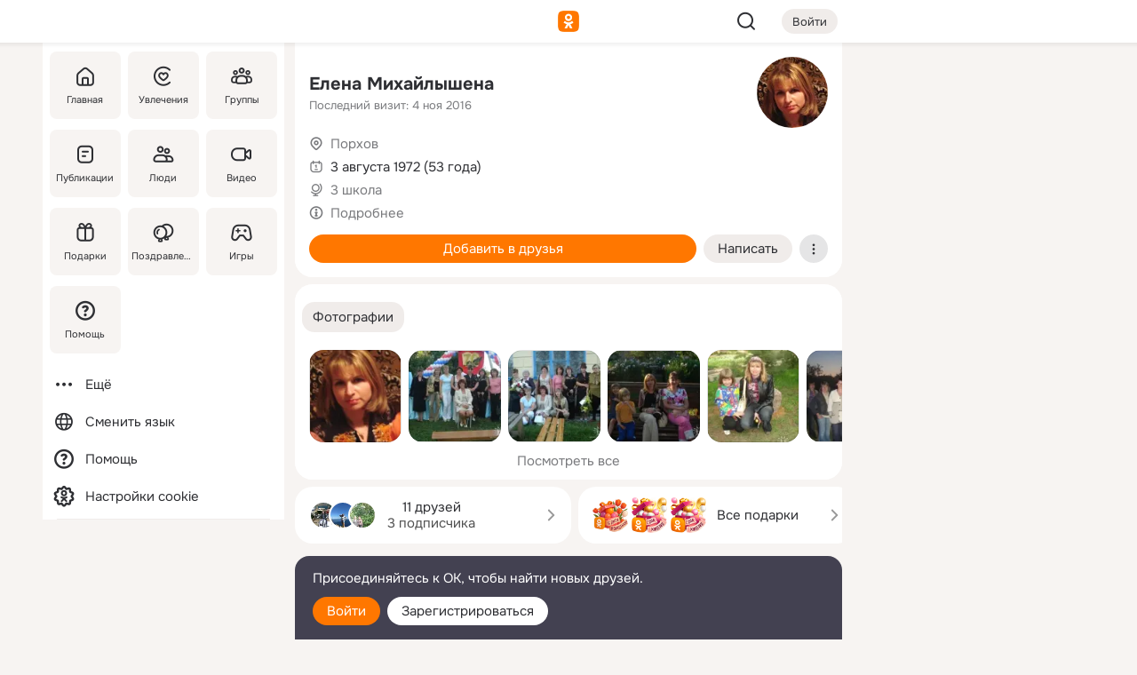

--- FILE ---
content_type: text/html;charset=UTF-8
request_url: https://m.ok.ru/profile/195975910
body_size: 19581
content:
<!DOCTYPE html><html class="v201 no-js st-friendMain sidebar-on ds-colors feed-redesign-2023 complaints-form-v3 vkui vkui--vkIdOk--light vkui-fixed-bg" id="root" lang="ru" data-view="doc" data-func="any"><head><title>Елена Михайлышена | OK.RU</title>
<meta http-equiv="Content-Type" content="text/html; charset=UTF-8"/><meta name="referrer" content="strict-origin-when-cross-origin"></meta><meta name="title" content="Елена Михайлышена | OK.RU"></meta><meta name="description" content="Елена Михайлышена. 53 года. Место проживания - Порхов. Общайтесь в - Одноклассники."></meta><meta name="mobile-web-app-capable" content="yes"><link rel="alternate" type="application/atom+xml" href="https://m.ok.ru/atom-feed/hobby"><link rel="alternate" type="application/atom+xml" href="https://m.ok.ru/atom-feed/collection"><link rel="image_src" href="https://i.okcdn.ru/i?r=[base64]"></link><link rel="canonical" href="https://ok.ru/profile/195975910"></link><meta property="og:title" content="Елена Михайлышена | OK.RU"><meta property="og:description" content="Елена Михайлышена. 53 года. Место проживания - Порхов. Общайтесь в - Одноклассники."><meta property="og:url" content="https://m.ok.ru/profile/195975910"><meta property="og:image" content="https://i.okcdn.ru/i?r=[base64]"><meta property="og:image:url" content="http://i.okcdn.ru/i?r=[base64]"><meta property="og:image:secure_url" content="https://i.okcdn.ru/i?r=[base64]"><meta name="viewport" content="width=device-width,initial-scale=1,maximum-scale=4,interactive-widget=resizes-content" /><link rel="manifest" href="/mres/pwa/manifest.json" crossorigin="use-credentials"></link><script type="application/ld+json">{"@context":"https://schema.org","@graph":[{"@type":"BreadcrumbList","itemListElement":[{"item":{"@id":"https://m.ok.ru","name":"Главная"},"position":1,"@type":"ListItem"},{"item":{"@id":"https://m.ok.ru/search/profiles","name":"Пользователи"},"position":2,"@type":"ListItem"},{"item":{"@id":"https://m.ok.ru/profile/195975910","name":"Елена Михайлышена"},"position":3,"@type":"ListItem"}]},{"gender":"FEMALE","affiliation":{"@type":"Organization","name":"3 школа"},"@type":"Person","givenName":"Елена","familyName":"Михайлышена","homeLocation":{"address":{"@type":"PostalAddress","addressLocality":"Порхов"},"@type":"Place"},"birthDate":"1972.08.03"}]}</script><script>(function(win) {var doc = win.document,dt = '';dt = new Date();doc.cookie = 'TimezoneOffset=' + dt.getTimezoneOffset() + ';path=/';doc.cookie = 'ClientTimeDiff=' + (dt.getTime() - 1769444164454) + ';path=/';})(window);</script><script>(function(win, redirect) {if (win.top.location !== win.location) {win.top.location.href = redirect || win.location.href;}})(this, null);</script><link rel="preload" as="font" href="/mres/font/svg/common/svg-icons.woff?d12ffec1e0a4a01c9776cc90443a200a" crossorigin="anonymous"></link><link href="/mres/batch/js/reactaae1cd15/react-loader.js" rel="prefetch" as="style"></link><link href="/mres/batch/js/reactaae1cd15/vendors.js" rel="prefetch" as="style"></link><link href="/mres/batch/js/reactaae1cd15/core-client.js" rel="prefetch" as="style"></link><script src="/mres/batch/js/healthPage/accbaa14/xray.js"></script><script id="__xray-init__" type="text/javascript">xray.setConfig({
            defaultParams: {
                p: 'odnoklassniki-mobile',
            },
            xrayRadarUrl: 'https://xray.mail.ru'        });

        xray.send('pk-xray-ready');
        //# sourceURL=xray.init.js</script><script src="/mres/batch/js/healthPage/accbaa14/userKeeper.js"></script><script>this.okHead={"clipsFullscreen":{"enabled":true},"reactHydrationErrorComponentList":[],"beacon":"/dk;jsessionid=bc2404e9fd48d55f52d28fb5186d4fb16948a1e07797edde.46bc8906?st.cmd=clientGenericStat&_prevCmd=friendMain&tkn=9270","debugConfig":["DEVMODE"],"scrollThrottle":200,"xtkn":"","consoleWrapper":true,"staticResourceUrl":"/","tracer":{"appToken":"kk9eFTATuCYmnYVJiGWydVMaLukFoKuW0p5Uue5AWa00","tracerVersion":"2.1.0","mobVersion":"1.1.201","mobVersionHashCode":1901620857,"appVersionPrefix":"prod","nonFatalErrors":["Permissions","check","failed","The","request","is","not","allowed","Fetch","aborted","can","be","found","here","AbortError","NotAllowedError","NotFoundError","error.network","Request","Failed","to","fetch","Load","load"]},"webVitals":{"clsReportsCapacity":3,"consoleLogsEnabled":false,"isAutotestMetaDataSupported":false,"isListenerEnabled":true,"inpReportsCapacity":5,"isConsoleClicksEnabled":false},"webApiUrlReplacements":{"m.ok":"ok","m2.ok":"ok","mobtg.ok":"wtuc.ok","m.bnnapp.com":"bnnapp.com"},"jsReliable":true}</script><script type="text/javascript">   (function(m,e,t,r,i,k,a){m[i]=m[i]||function(){(m[i].a=m[i].a||[]).push(arguments)};   m[i].l=1*new Date();k=e.createElement(t),a=e.getElementsByTagName(t)[0],k.async=1,k.src=r,a.parentNode.insertBefore(k,a)})   (window, document, "script", "https://mc.yandex.ru/metrika/tag.js", "ym");   ym(87663567, "init", {        clickmap:true,        trackLinks:true,        accurateTrackBounce:true   });</script><noscript><div><img src="https://mc.yandex.ru/watch/87663567" style="position:absolute; left:-9999px;" alt="" /></div></noscript><link rel="stylesheet" type="text/css" href="/mres/css/base-button-BPQMROgV.css" />
<link href="/mres/css/reset-CGlH4YYT.css" type="text/css" rel="stylesheet"/>
<link href="/mres/css/text-icon-DmvEZ7a1.css" type="text/css" rel="stylesheet"/>
<link href="/mres/css/mobile-main-CKFGGO9r.css" type="text/css" rel="stylesheet"/>
<link href="/mres/css/grids-DjQEmj9w.css" type="text/css" rel="stylesheet"/>
<link href="/mres/css/payment-DyVadPr8.css" type="text/css" rel="stylesheet"/>
<link href="/mres/css/ds-colors-Cyazo0Br.css" type="text/css" rel="stylesheet"/>
<link href="/mres/react/toast-manager_dcc20320.css" type="text/css" rel="stylesheet"/>
<link href="/mres/react/clips-fullscreen_fca0546d.css" type="text/css" rel="stylesheet"/><link rel="stylesheet" type="text/css" href="/mres/css/toolbar-CYlwmatI.css" /><link rel="stylesheet" type="text/css" href="/mres/css/sidebar-CdTqNZIH.css" /><link rel="stylesheet" type="text/css" href="/mres/css/hobby-BDN-3sXb.css" /><link rel="stylesheet" type="text/css" href="/mres/css/gift-card-nvj18xNA.css" /><link rel="stylesheet" type="text/css" href="/mres/css/invite-banner-CSY9zDhK.css" /><link rel="stylesheet" type="text/css" href="/mres/css/buttons-set-DEZnQMko.css" /><link rel="stylesheet" type="text/css" href="/mres/css/rtterms-banner-BSKVRrCX.css" /><link rel="stylesheet" type="text/css" href="/mres/css/reactions-panel-GCl0FsaS.css" /><link rel="stylesheet" type="text/css" href="/mres/css/input-text-DnkQboEs.css" /><link rel="stylesheet" type="text/css" href="/mres/css/field-elements-iB1Q1i-h.css" />
<link href="/mres/css/mobile-sm-BQE7t3eI.css" type="text/css" rel="stylesheet"/><link rel="shortcut icon" href="/favicon_32.ico" type="image/x-icon"></link><link sizes="16x16" rel="icon" href="/mres/img/s/ico-redesign/ok_logo_16.png" type="image/png"></link><link sizes="32x32" rel="icon" href="/mres/img/s/ico-redesign/ok_logo_32.png" type="image/png"></link><link sizes="42x42" rel="icon" href="/mres/img/s/ico-redesign/ok_logo_42.png" type="image/png"></link><link sizes="180x180" rel="apple-touch-icon" href="/mres/img/s/ico-redesign/ok_logo_180.png"></link><link size="192x192" rel="icon" href="//mres/img/browser-theme/oklogo.png"></link>

<style>




.donate-portlet_card-item_avatar .avatar_empty .fi:before {margin-left:0}
.and .donate-portlet_card-item_avatar .avatar_empty .fi:not(.__svg):before {margin-bottom:-.25em}
.o .toolbar_widgets-w {display: none}




@media (max-width: 479px) {
.daily-reward-portlet_ruby1_img {width: 41px !important}
.daily-reward-portlet_ruby2_img {width: 120px !important}
.daily-reward-portlet_star1_img {width: 40px !important}
.daily-reward-portlet_pipe1_img {width: 96px !important}
}

.game-frame_videoadv .app-video_mute_lk, .game-frame_videoadv .app-video_label {color: #ffffff}
.app-video video {
    position: relative !important;
}
.featured-app-banner {
    padding-bottom: 111.11%;
}

.app-video {
  height: 100%;
}
.app-video .video {
   width: 100%;
   height: auto;
   z-index: 10;
}

.game-frame_videoadv .app-video_mute {
  max-height: 18px;
  top: 12px;
  padding: 10px 12px 10px 16px;app-dating_header
  font-family: Roboto;
  font-style: normal;
  font-weight: 400;
  font-size: 14px;
  line-height: 18px;
}

.game-campaign_action-text {
  color: #C0C0C0 !important;
}

.game-campaign_action {
  background: rgba(46,47,51,0.878);
}

.game-campaign_action-close-icon {
  background-color: #fff
}

.app-video_label {
    display: none;
}

#game_adblock_item {
   box-shadow: unset !important;
}

.dark-theme .app-dating_header {
   background: #392C1D;
}

.dark-theme .app-dating_header-title {
   color: #FFF;
}

.dark-theme .app-dating_header-description {
   color: #C0C0C0;
}


.music_album_lst.__alone.__album-redesign .music_album_i{height:auto} .music_album_lst.__alone.__album-redesign .music_album_cnt{height:auto}

.friend-card_send-present-button-text{vertical-align:baseline;}


.topic-user-event_img-wrapper .topic-user-event_text-over-img{ font-size: 26px;}


.congrats-quiz_question_button {display:none;}
form .congrats-quiz_question_button {display:inline-block;}


.tabs.__sticky__jp0tq { top: 0px; z-index: 149; }


.gift-section.__easter-gifts-section:before{background-image:url(//i.okcdn.ru/i?r=ADFduA860z-u_sNvOqUG3iXGt7zq6qhKGdjmLyzqT-kkqHh6acO4zb9wjCXoquMmhNY);display:block;content:'';height:80px;background-size:auto 80px;background-position:center center;background-repeat:no-repeat;background-color:#0B7ADB;}
.gift-section.__easter-gifts-section .title{display:none}
.gift-section.__easter-gifts-section+.gifts_ul{background-color:#e4effa;}


.help-faq-payload-block img {width: 100%;}


.gift-section.__teacher-bg-promo .title {display:none;}
.gift-section.__teacher-bg-promo .gifts_ul .it {border:none;}
.gift-section.__teacher-bg-promo+.gifts_ul {padding:0 12px;background-color:rgba(255, 136, 0, 0.12);}
.gift-section.__teacher-bg-promo .l.gifts_ul.grid:last-child {margin-bottom:0;}
.gift-section.__teacher-bg-promo::before {content:'';display:block;background-image:url(https://i.okcdn.ru/i?r=ADFduA860z-u_sNvOqUG3iXGkfGOOSqvoR8erOT-lbj1E3h6acO4zb9wjCXoquMmhNY);background-size:cover;height:80px;background-position-x:center;background-color:#FF8800;background-repeat:no-repeat;}
@media (-webkit-min-device-pixel-ratio:1.5),(min-resolution:120dpi),(min-resolution:1.5dppx){.gift-section.__teacher-bg-promo::before {background-image:url(https://i.okcdn.ru/i?r=ADFduA860z-u_sNvOqUG3iXGjt9Fwc2LE0kTSU7FOYeEx3h6acO4zb9wjCXoquMmhNY);}}
@media (min-device-width: 375px){.gift-section.__teacher-bg-promo::before {background-size:contain;}}

.gift-card.__free-for-ad .gift-price_text,
.gift-card.__free-for-ad .gift-price_icon,
.gift-card.__free-for-ad-live .gift-price_text,
.gift-card.__free-for-ad-live .gift-price_icon {background-color: #e0f2ff !important;}


.dark-theme .search-additional-components,
.dark-theme .search.__rounded-field .query-completions.search-chips {border-bottom-color: #202020;}
.search.__rounded-field + #searchableListContent.__show-results .item.help-faq-subsection-item:first-child {border-top: none;}
#root .search.__rounded-field .input-text.__search.__voice-enabled .input-text_icons,
#root .search.__rounded-field .input-text.__search.__voice-enabled.__active .input-text_icons.__left {width: 36px;}
#root .search.__rounded-field .input-text.__search.__voice-enabled.__active .input-text_icons {width: 72px;}
#sidebar-userSettingsMain {z-index: 2;}
.and.hobby-show-landing .portal-container[data-logloc="hobbyShowLanding"] .vdo.tbcont, .ios.hobby-show-landing .portal-container[data-logloc="hobbyShowLanding"] .vdo.tbcont {background: url('https://st.okcdn.ru/static/pro3/1-0-104/_storage/i/landings/hobby_show_mob.jpg') no-repeat; background-size: cover;}
.desktop.hobby-show-landing .portal-container[data-logloc="hobbyShowLanding"] .vdo.tbcont {background: url('https://st.okcdn.ru/static/pro3/1-0-104/_storage/i/landings/hobby_show_desktop.jpg') no-repeat; background-size: cover;}
.hobby-show-landing .portal-container[data-logloc="hobbyShowLanding"] .vdo.thumb {opacity: 0;}
.n .wrapper.agreement,.n.guest .wrapper #head,.n.guest .wrapper #content,.n.guest .wrapper #footer {max-width:630px}
.block.__boxed.greeting-block {padding: 16px;}

.bottom-sheet-description_description-content.__expand {-webkit-line-clamp: 1000;}


#geo-page-main.viewport_content {overflow: visible}



.daily-photo-slider-card_media_holder .common-avatar.photo_img + .common-avatar.photo_img {display: none}


.feed-header-content_action-wrap {z-index: 9;}
.feed-header-content .feed-header-content_item .grp,
.feed-header-content .feed-header-content_item .usr { text-wrap: nowrap; }
.promo-avatar-content_header { width: auto; }

.feed-header-content_line.__owner .usr,
.feed-header-content_line.__owner .grp { display: inline-block; }
.feed-header-content_line .usr,
.feed-header-content_line .grp { display: inline; }



.dark-theme ul.hobby20_navigation.__collapsed.__wide.__multiline a:first-child .hobby20_navigation_content {
    color: #ffffff !important;
}



.ds-colors .np_photoBox_back {
	background-color: #000;
}

.ds-colors .widget-list_infos .ecnt {
    color: var(--color_main);
}

.music-track .music-track_artist {
    display: flex;
    align-items: center;
    flex-wrap: nowrap;
}

.guest .musc_controls.musc_info_wrapper {
    vertical-align: middle;
}

.guest .tracks_i {
    display: flex;
    align-items: center;
    flex-wrap: nowrap;
}

.music_album_explicit-label {
	margin-top: 0;
    color: var(--dynamic-text-and-icons-base-tertiary);
}


.np_photoBox.__redesign2023 .quick-photo-comment_container .widget-list_actions .widget-list_i .ic-react.ny2025-react + .widget_action.__active:not(.__super-react) {
    background-color: rgba(0,153,255, 0.12) !important;
}


</style>

<script>document.documentElement.className=(document.documentElement.className||'').replace(/(^|\s)no-js(?=$|\s)/g,'$1js')</script><script src="/mres/batch/js/head/f4d757e/head.js"></script><script src="/mres/default/js/jsChallengeBgReq.js" defer="true"></script><script src="/mres/default/js/web-vitals.js"></script><script>OK.launchServices('',[{"service":"deviceCaps","age":31536000},{"service":"doublePostPrevention","disableAfterSubmit":true,"postDelay":3000},{"targetBlankEnabled":true,"log":false,"service":"initClickPixels"}])</script><script src="/mres/default/js/tracerForHead-2.1.0.js" defer="true"></script><script src="https://top-fwz1.mail.ru/js/code.js" defer="true"></script><script src="https://privacy-cs.mail.ru/static/sync-loader.js" defer="true"></script><script type="text/javascript">window.inline_resources = {};
window.inline_resources.pts={};
window.inline_resources.pts['clips']={"cancel":"Отменить","clipUnavailable":"Упс, клип недоступен","$Hash$":"3845777514496","abortDislike":"Отменить поставленный дизлайк","clipUnavailableReasonDeletedOrHidden":"Возможно, клип удалён, или владелец скрыл его","subscribe":"Подписаться","loadError":"Не удалось загрузить клип","refresh":"Обновить","setDislikeOnClip":"Поставить дизлайк на клип","setLikeOnClip":"Поставить класс на клип","loadErrorSuggest":"Попробуйте обновить его","closeClipsLayer":"Закрыть клипы","clipReshared":"Вы поделились клипом в своём профиле","linkCopied":"Ссылка скопирована в буфер обмена","inOK":"в ОК","subscribed":"Вы подписались на автора","reshareNow":"Поделиться сейчас","report":"Пожаловаться","copyLiknk":"Копировать ссылку","disliked":"Похожие клипы будут показываться реже","clip":"Клип"};
</script>
</head><body class="desktop guest n noscroll search-in-discovery fixed-sidebar-view three-columns blocked-open-sidebar fixed round-avatars full-height two-columns-layout toolbar-fixed widget-redesign float-sidebar js-dialog-redesign mob-detect-on-web topic-link-redesign redesign-logo slider-to-collage feed-blocks-rounded input-fz-inc __profile-card"><div class="js-call" data-services="toastManager"></div><toast-manager data-css="toast-manager_dcc20320.css" server-rendering="true" data-bundle-name="toast-manager" data-attrs-types="{}" class="h-mod toast-manager js-call react-tag" data-module="react-loader" data-react="toast-manager_fb71c0f1.js" data-react-base-url="/mres/react/" data-view=" reactLoader"><template style="display:none"></template><div><section aria-label="Notifications alt+T" tabindex="-1" aria-live="polite" aria-relevant="additions text" aria-atomic="false"></section></div></toast-manager><noscript class="reset-js"><img height="1" width="1" src="/dk;jsessionid=bc2404e9fd48d55f52d28fb5186d4fb16948a1e07797edde.46bc8906?st.cmd=resetJsKookies&amp;tkn=5593&amp;_prevCmd=friendMain" alt=""></noscript><script>var w=window,$pgx=w.pageCtx=w.pageCtx||{};$pgx.staticResourceUrl="/";OK.loader.alias({'common-js':'/mres/batch/js/common/bd7ed370/common.js'});OK.loader.use('common-js');</script><script>var _tmr = window._tmr || (window._tmr = []);_tmr.push({id: 1963260,type: "pageView",start: (new Date).getTime(),timespent: true});</script><script src="/mres/batch/js/healthPage/accbaa14/coreKeeper.js"></script><script id="__core-keeper-init__" type="text/javascript">window.coreKeeper && window.coreKeeper.init({
  timespent: {
    login: 0  }
});
//# sourceURL=core-keeper-init.js</script><div id="container"><div id="wrapper" class="wrapper guest portal "><div aria-hidden="true" class="error-notification-w"><div class="error-notification"><span class="fi ic-alert-circle-16 ic16"><span class="ic_tx error-notification_txt">Произошла проблема с интернетом</span></span></div></div><div class="toolbar-w"><nav aria-label="Тулбар" id="head" class="ntfb2 toolbar __three-col-toolbar"><div class="toolbar_actions-w toolbar_inner"><ul id="toolbar-actions" data-log-click="{&quot;stateParams&quot;:&quot;{\&quot;stateId\&quot;:\&quot;friendMain\&quot;,\&quot;st-prm_friendId\&quot;:\&quot;195975910\&quot;}&quot;,&quot;signInLayerContainer&quot;:&quot;anonym.toolbar&quot;,&quot;registrationContainer&quot;:&quot;anonym.home_login.friend&quot;}" class="toolbar_actions highlight-block-color-list"><li class="toolbar_actions-i"><div id="sidebar-opener" class="portal-sidebar-button" data-log-click="{&quot;target&quot;:&quot;menu&quot;}" data-func="openSidebar" title="Открыть боковое меню" aria-label="Открыть боковое меню"><img class="sidebar-menu-icon toolbar_actions-i_inner" src="/mres/img/t.gif" alt="" aria-hidden="true"></div></li><li class="toolbar_actions-i"><a id="lgo" data-log-click="[{&quot;target&quot;:&quot;anonym-logo_tap&quot;},{&quot;target&quot;:&quot;logo&quot;}]" class="portal-logo highlight-block-color js-href" data-href="/dk;jsessionid=bc2404e9fd48d55f52d28fb5186d4fb16948a1e07797edde.46bc8906?bk=LoginForHref&amp;st.cmd=loginForHref&amp;st.redirect=%252Fprofile%252F195975910&amp;_prevCmd=friendMain&amp;tkn=2166&amp;spl=1&amp;spl=1" href="/"><img class="ticLgo tics portal-logo_img" src="/mres/img/t.gif" alt="" aria-hidden="true"><span class="logo_text __home">одноклассники</span></a></li><li class="toolbar_actions-i"><div class="base-button __plain   __modern __without-text __has-icon ic24 portal-search base-button __plain __modern __without-text __has-icon ic24 __margin" data-log-click="{&quot;searchLocation&quot;:&quot;ANON_GLOBAL_SEARCH&quot;,&quot;target&quot;:&quot;SEARCH_INPUT&quot;}"><a class="base-button_target" data-log-click="{&quot;target&quot;:&quot;search&quot;}" href="/dk;jsessionid=bc2404e9fd48d55f52d28fb5186d4fb16948a1e07797edde.46bc8906?st.cmd=anonymUsersAllSearch&amp;tkn=1979&amp;_prevCmd=friendMain"></a><div class="base-button_bg"></div><div aria-hidden="true" class="base-button_content"><span class="fi ic-search-24 base-button_content_icon __empty ic24"></span></div></div><div class="portal-login-button"><div class="base-button __default __small __modern" data-log-click="{&quot;target&quot;:&quot;login&quot;}"><a class="base-button_target" id="head_login_btn" href="/dk;jsessionid=bc2404e9fd48d55f52d28fb5186d4fb16948a1e07797edde.46bc8906?bk=LoginForHref&amp;st.cmd=loginForHref&amp;st.redirect=%252Fprofile%252F195975910&amp;_prevCmd=friendMain&amp;tkn=7188&amp;spl=1&amp;spl=1">Войти</a><div class="base-button_bg"></div><div aria-hidden="true" class="base-button_content"><div class="base-button_content_text">Войти</div></div></div></div></li></ul></div></nav><div id="toolbarProgress" class="toolbar-progress"></div></div><script>if((window.OK||(OK={})).initToolbar) OK.initToolbar(); else OK.isInitToolbarActive = true;</script><div class="two-columns-layout-content"><aside aria-labelledby="l-sidebar_header_title" data-log-click="{&quot;registrationContainer&quot;:&quot;anonymMenu&quot;}" data-state="-827334" id="the-sidebar" class="l-sidebar __column __fixed-view __full-device-height"><nav class="l-sidebar_cnt __guest"><div class="l-sidebar_header"><a role="button" data-func="toggleSidebar" title="Закрыть меню" class="l-sidebar_link l-sidebar_close highlight-block-color" aria-label="Закрыть меню"><span class="fi ic-close-24 __empty ic24"></span></a><div id="l-sidebar_header_title" class="l-sidebar_header_title">Меню</div><a class="l-sidebar_header_search l-sidebar_link highlight-block-color js-to-global-search" data-log-click="{&quot;searchLocation&quot;:&quot;ANON_GLOBAL_SEARCH&quot;,&quot;target&quot;:&quot;SEARCH_INPUT&quot;}" data-func="goToGlobalSearch" data-endpoint="/dk;jsessionid=bc2404e9fd48d55f52d28fb5186d4fb16948a1e07797edde.46bc8906?st.cmd=anonymUsersAllSearch&amp;tkn=7073&amp;_prevCmd=friendMain" title="Искать на сайте" aria-label="Искать на сайте"><span class="fi ic-search-24 __empty ic24"></span></a></div><ul class="l-sidebar_lst __grid __main"><li class="l-sidebar_top_i" id="sidebar-main"><a class="l-sidebar_link js-href" data-href="/cdk/st.cmd/main/st.mfi/195975910/_prevCmd/friendMain/tkn/2022;jsessionid=bc2404e9fd48d55f52d28fb5186d4fb16948a1e07797edde.46bc8906?spl=1&amp;_aid=leftMenuClick" data-log-click="{&quot;target&quot;:&quot;userMain&quot;}" href="/" aria-label="Главная"><div class="l-sidebar_grid-bg fi ic-home-24"><span aria-hidden="true" class="fi_tx">Главная</span></div></a></li><li class="l-sidebar_top_i" id="sidebar-hobby20"><a class="l-sidebar_link js-href" data-href="/hobby;jsessionid=bc2404e9fd48d55f52d28fb5186d4fb16948a1e07797edde.46bc8906?_aid=leftMenuClick" data-log-click="{&quot;target&quot;:&quot;hobbies&quot;}" href="/hobby" aria-label="Увлечения"><div class="l-sidebar_grid-bg fi ic-hobbies-24"><span aria-hidden="true" class="fi_tx">Увлечения</span></div></a></li><li class="l-sidebar_top_i" id=""><a class="l-sidebar_link js-href" data-href="/groups/;jsessionid=bc2404e9fd48d55f52d28fb5186d4fb16948a1e07797edde.46bc8906?spl=1" data-log-click="{&quot;target&quot;:&quot;userAltGroup&quot;}" href="/groups" aria-label="Группы"><div class="l-sidebar_grid-bg fi ic-users-3-24"><span aria-hidden="true" class="fi_tx">Группы</span></div></a></li><li class="l-sidebar_top_i" id=""><a class="l-sidebar_link js-href" data-href="/search/content/;jsessionid=bc2404e9fd48d55f52d28fb5186d4fb16948a1e07797edde.46bc8906?spl=1" data-log-click="{&quot;target&quot;:&quot;contentSearch&quot;}" href="/search/content" aria-label="Публикации"><div class="l-sidebar_grid-bg fi ic-feed-24"><span aria-hidden="true" class="fi_tx">Публикации</span></div></a></li><li class="l-sidebar_top_i" id=""><a class="l-sidebar_link js-href" data-href="/search/profiles/;jsessionid=bc2404e9fd48d55f52d28fb5186d4fb16948a1e07797edde.46bc8906?spl=1" data-log-click="{&quot;target&quot;:&quot;anonym.userSearch&quot;}" href="/search/profiles" aria-label="Люди"><div class="l-sidebar_grid-bg fi ic-users-24"><span aria-hidden="true" class="fi_tx">Люди</span></div></a></li><li class="l-sidebar_top_i" id="sidebar-userMovies"><a class="l-sidebar_link js-href" data-href="/dk;jsessionid=bc2404e9fd48d55f52d28fb5186d4fb16948a1e07797edde.46bc8906?st.cmd=userMovies&amp;_prevCmd=friendMain&amp;tkn=5827&amp;spl=1&amp;_aid=leftMenuClick" data-log-click="{&quot;target&quot;:&quot;video&quot;}" href="/video" aria-label="Видео"><div class="l-sidebar_grid-bg fi ic-videocam-24"><span aria-hidden="true" class="fi_tx">Видео</span></div></a></li><li class="l-sidebar_top_i" id=""><a class="l-sidebar_link js-href" data-href="/gifts/;jsessionid=bc2404e9fd48d55f52d28fb5186d4fb16948a1e07797edde.46bc8906?spl=1" data-log-click="{&quot;target&quot;:&quot;giftsFront&quot;}" href="/gifts" aria-label="Подарки"><div class="l-sidebar_grid-bg fi ic-gift-24"><span aria-hidden="true" class="fi_tx">Подарки</span></div></a></li><li class="l-sidebar_top_i" id=""><a class="l-sidebar_link js-href" data-href="/pozdravleniya;jsessionid=bc2404e9fd48d55f52d28fb5186d4fb16948a1e07797edde.46bc8906" data-log-click="{&quot;target&quot;:&quot;congrats&quot;}" href="/pozdravleniya" aria-label="Поздравления"><div class="l-sidebar_grid-bg fi ic-balloons-24"><span aria-hidden="true" class="fi_tx">Поздравления</span></div></a></li><li class="l-sidebar_top_i" id=""><a class="l-sidebar_link js-href" data-href="/games/;jsessionid=bc2404e9fd48d55f52d28fb5186d4fb16948a1e07797edde.46bc8906?spl=1" data-log-click="{&quot;target&quot;:&quot;appsShowcaseHD&quot;}" href="/games" aria-label="Игры"><div class="l-sidebar_grid-bg fi ic-games-24"><span aria-hidden="true" class="fi_tx">Игры</span></div></a></li><li class="l-sidebar_top_i" id=""><a class="l-sidebar_link js-href" data-href="/help/;jsessionid=bc2404e9fd48d55f52d28fb5186d4fb16948a1e07797edde.46bc8906?spl=1" data-log-click="{&quot;target&quot;:&quot;help&quot;}" href="/help" aria-label="Помощь"><div class="l-sidebar_grid-bg fi ic-help-circle-16"><span aria-hidden="true" class="fi_tx">Помощь</span></div></a></li></ul><ul class="l-sidebar_lst __flat __secondary __bottom highlight-block-color-list"><li class="l-sidebar_i" id="sidebar-moreOKSocialsLinks"><a class="l-sidebar_link fi ic-more-24" href="/dk;jsessionid=bc2404e9fd48d55f52d28fb5186d4fb16948a1e07797edde.46bc8906?st.cmd=moreOKSocialsLinks&amp;_prevCmd=friendMain&amp;tkn=5516&amp;spl=1&amp;_aid=leftMenuClick" aria-label="Ещё"><span aria-hidden="true" class="fi_tx">Ещё</span></a></li><li class="l-sidebar_i" id=""><a class="l-sidebar_link fi ic-web-24" href="/dk;jsessionid=bc2404e9fd48d55f52d28fb5186d4fb16948a1e07797edde.46bc8906?st.cmd=langSelector&amp;spl=1" aria-label="Сменить язык"><span aria-hidden="true" class="fi_tx">Сменить язык</span></a></li><li class="l-sidebar_i" id=""><a class="l-sidebar_link fi ic-help-circle-16 js-href" data-href="/help/;jsessionid=bc2404e9fd48d55f52d28fb5186d4fb16948a1e07797edde.46bc8906?spl=1" href="/help" aria-label="Помощь"><span aria-hidden="true" class="fi_tx">Помощь</span></a></li><li class="l-sidebar_i" id="sidebar-userSettingsCookiePolicy"><a class="l-sidebar_link fi ic-ok-star-16" href="/dk;jsessionid=bc2404e9fd48d55f52d28fb5186d4fb16948a1e07797edde.46bc8906?st.cmd=userSettingsCookiePolicy&amp;st.rtu=%2Fdk%3Bjsessionid%3Dbc2404e9fd48d55f52d28fb5186d4fb16948a1e07797edde.46bc8906%3Fst.cmd%3DfriendMain%26st.friendId%3D195975910%26st.frwd%3Doff%26st.page%3D1%26_prevCmd%3DfriendMain%26tkn%3D7056&amp;st.src=userMain&amp;_prevCmd=friendMain&amp;tkn=3659&amp;spl=1&amp;_aid=leftMenuClick" aria-label="Настройки cookie "><span aria-hidden="true" class="fi_tx">Настройки cookie </span></a></li></ul></nav></aside><script>OK.initializeSidebar({"isFixedView":true,"isAnimateEnabled":true,"isSwipeEnabled":false});</script><div id="promoBanner"></div><div id="boxPage" data-logloc="friendMain" class="portal-container"><div id="content"><div data-log-click="{&quot;target&quot;:&quot;anonym-profile-v3&quot;}" class="profile-page js-profile-page"><div class="profile-wrapper"><div class="profile-card"><div class="profile-card_main-content"><div class="profile-card_main-content_tx"><span class="icons-set  "><span class="ic-set_tx "><h1 class="name-header-markup"><a class="" itemprop="name" href="/dk;jsessionid=bc2404e9fd48d55f52d28fb5186d4fb16948a1e07797edde.46bc8906?st.cmd=friendInfo&amp;st.friendId=195975910&amp;_prevCmd=friendMain&amp;tkn=3018">Елена Михайлышена</a></h1></span><span class="user-profile-badges"></span></span><h2 class="profile-card_main-content_last-activity"><span class="profile-card_info-tx_about_descr">Последний визит: 4 ноя 2016</span></h2></div><div class="sz80 common-avatar __compact-ol profile-card_main-content_avatar" data-log-click="{&quot;target&quot;:&quot;avatar&quot;}"><a class="u-ava sz80 " href="/dk;jsessionid=bc2404e9fd48d55f52d28fb5186d4fb16948a1e07797edde.46bc8906?st.cmd=friendPhoto&amp;st.nav=off&amp;st.friendId=195975910&amp;st.rUrl=%2Fdk%3Bjsessionid%3Dbc2404e9fd48d55f52d28fb5186d4fb16948a1e07797edde.46bc8906%3Fst.cmd%3DfriendMain%26amp%3Bst.friendId%3D195975910%26amp%3Bst.frwd%3Doff%26amp%3Bst.page%3D1%26amp%3B_prevCmd%3DfriendMain%26amp%3Btkn%3D2091&amp;st.phoId=167494790118&amp;_prevCmd=friendMain&amp;tkn=6287"><img class="u-ava_img sz80 " src="https://i.okcdn.ru/i?r=[base64]" alt="" itemprop="image"></a></div></div><ul class="profile-card_info"><li class="profile-card_info_item"><span class="fi ic-location-16 ic16"><span class="ic_tx" data-log-click="{&quot;target&quot;:&quot;info_location&quot;}"><a href="/dk;jsessionid=bc2404e9fd48d55f52d28fb5186d4fb16948a1e07797edde.46bc8906?st.cmd=usersOnline&amp;st.city=%D0%9F%D0%BE%D1%80%D1%85%D0%BE%D0%B2&amp;st.ageFrom=14&amp;st.genders=2&amp;st.ageTo=90&amp;_prevCmd=friendMain&amp;tkn=7708" class="profile-card_info_item_tx">Порхов</a></span></span></li><li class="profile-card_info_item"><span class="fi ic-calendar-24 ic16"><span class="ic_tx">3 августа 1972 (53 года)</span></span></li><li class="profile-card_info_item"><span class="fi ic-globe-16 ic16"><span class="ic_tx" data-log-click="{&quot;target&quot;:&quot;info_community&quot;}"><a href="/dk;jsessionid=bc2404e9fd48d55f52d28fb5186d4fb16948a1e07797edde.46bc8906?st.cmd=communityMain&amp;st.groupId=13233304305710&amp;_prevCmd=friendMain&amp;tkn=5013&amp;_aid=nfrProfCommun" class="profile-card_info_item_tx">3 школа</a></span></span></li><li class="profile-card_info_item"><span class="fi ic-info-circle-16 ic16"><span class="ic_tx" data-log-click="{&quot;target&quot;:&quot;info_more&quot;}"><button data-href="/dk;jsessionid=bc2404e9fd48d55f52d28fb5186d4fb16948a1e07797edde.46bc8906?st.cmd=friendInfo&amp;st.friendId=195975910&amp;_prevCmd=friendMain&amp;tkn=6597&amp;_aid=nfrProfMore" class="profile-card_info_item_tx action-button __inline" type="button">Подробнее</button></span></span></li></ul><div class="profile-card_buttons"><div class="base-button __accept   __modern profile-card_buttons_item __full-width"><input class="base-button_target action-base-button" data-log-click="{&quot;target&quot;:&quot;join&quot;}" data-href="/dk;jsessionid=bc2404e9fd48d55f52d28fb5186d4fb16948a1e07797edde.46bc8906?bk=LoginForHref&amp;st.cmd=loginForHref&amp;st.redirect=%252Fdk%253Bjsessionid%253Dbc2404e9fd48d55f52d28fb5186d4fb16948a1e07797edde.46bc8906%253Fst.cmd%253DfriendMain%2526st.friendId%253D195975910%2526_prevCmd%253DfriendMain%2526tkn%253D2955&amp;_prevCmd=friendMain&amp;tkn=8367" value="Добавить в друзья" type="button"><div class="base-button_bg"></div><div aria-hidden="true" class="base-button_content"><div class="base-button_content_text">Добавить в друзья</div></div></div><div class="base-button __default   __modern profile-card_buttons_item"><input class="base-button_target action-base-button" data-log-click="{&quot;target&quot;:&quot;send_message&quot;}" data-href="/dk;jsessionid=bc2404e9fd48d55f52d28fb5186d4fb16948a1e07797edde.46bc8906?st.cmd=userChat&amp;st.convId=PRIVATE_195975910&amp;st.grp=off&amp;st.edit=off&amp;st.rpl=off&amp;_prevCmd=friendMain&amp;tkn=5645&amp;_aid=profMsg#lst" value="Написать" type="button"><div class="base-button_bg"></div><div aria-hidden="true" class="base-button_content"><div class="base-button_content_text">Написать</div></div></div><button data-func="showBottomMenu" class="profile-card_buttons_item __more" data-bmenu-title="Елена Михайлышена" data-bmenu-json="{&quot;items&quot;:[{&quot;iconClass&quot;:&quot;fi ic-gift-24&quot;,&quot;href&quot;:&quot;/dk;jsessionid=bc2404e9fd48d55f52d28fb5186d4fb16948a1e07797edde.46bc8906?st.cmd=selectPresent\u0026amp;st.or=f9LHodD0cOIK5u8mV-fYPwZziQSdb59UVxyVpldfULXrVskbraENoQuCD7ChFQHG4ifI7fuRThpPIw\u0026amp;st.friendId=195975910\u0026amp;_prevCmd=friendMain\u0026amp;tkn=1791\u0026amp;_aid=profGift&quot;,&quot;text&quot;:&quot;Сделать подарок&quot;,&quot;logTarget&quot;:&quot;send_present&quot;,&quot;isButton&quot;:true},{&quot;iconClass&quot;:&quot;fi ic-follow-16&quot;,&quot;href&quot;:&quot;/dk;jsessionid=bc2404e9fd48d55f52d28fb5186d4fb16948a1e07797edde.46bc8906?st.cmd=friendSubscriptions\u0026amp;st.rtu=%2Fdk%3Bjsessionid%3Dbc2404e9fd48d55f52d28fb5186d4fb16948a1e07797edde.46bc8906%3Fst.cmd%3DfriendMain%26st.friendId%3D195975910%26st.frwd%3Doff%26st.page%3D1%26_prevCmd%3DfriendMain%26tkn%3D2769\u0026amp;st.friendId=195975910\u0026amp;_prevCmd=friendMain\u0026amp;tkn=3018#js-dlg&quot;,&quot;text&quot;:&quot;Настройки подписки&quot;,&quot;logTarget&quot;:&quot;manage_subscriptions&quot;,&quot;isButton&quot;:true},{&quot;iconClass&quot;:&quot;fi ic-phone-24&quot;,&quot;href&quot;:&quot;/dk;jsessionid=bc2404e9fd48d55f52d28fb5186d4fb16948a1e07797edde.46bc8906?st.cmd=friendCallOkLink\u0026amp;st.rtu=%2Fdk%3Bjsessionid%3Dbc2404e9fd48d55f52d28fb5186d4fb16948a1e07797edde.46bc8906%3Fst.cmd%3DfriendMain%26st.friendId%3D195975910%26st.frwd%3Doff%26st.page%3D1%26_prevCmd%3DfriendMain%26tkn%3D6884\u0026amp;st.friendId=195975910\u0026amp;_prevCmd=friendMain\u0026amp;tkn=8693#js-dlg&quot;,&quot;text&quot;:&quot;Позвонить&quot;,&quot;logTarget&quot;:&quot;call&quot;,&quot;isButton&quot;:true},{&quot;iconClass&quot;:&quot;fi ic-users-3-24&quot;,&quot;href&quot;:&quot;/dk;jsessionid=bc2404e9fd48d55f52d28fb5186d4fb16948a1e07797edde.46bc8906?st.cmd=altGroupSelectGroupToAdd\u0026amp;st.friendId=195975910\u0026amp;st.frwd=off\u0026amp;st.page=1\u0026amp;_prevCmd=friendMain\u0026amp;tkn=1909&quot;,&quot;text&quot;:&quot;Пригласить в группу&quot;,&quot;logTarget&quot;:&quot;add_to_group&quot;,&quot;isButton&quot;:true},{&quot;iconClass&quot;:&quot;fi ic-info-circle-24&quot;,&quot;href&quot;:&quot;/dk;jsessionid=bc2404e9fd48d55f52d28fb5186d4fb16948a1e07797edde.46bc8906?st.cmd=friendComplain\u0026amp;st.friendId=195975910\u0026amp;st.frwd=off\u0026amp;st.page=1\u0026amp;_prevCmd=friendMain\u0026amp;tkn=533#js-dlg&quot;,&quot;text&quot;:&quot;Пожаловаться&quot;,&quot;logTarget&quot;:&quot;complain&quot;,&quot;isButton&quot;:true},{&quot;iconClass&quot;:&quot;fi ic-block-24&quot;,&quot;href&quot;:&quot;/dk;jsessionid=bc2404e9fd48d55f52d28fb5186d4fb16948a1e07797edde.46bc8906?st.cmd=friendBlockUserV2\u0026amp;st.bloc=PROFILE\u0026amp;st.rtu=%2Fdk%3Bjsessionid%3Dbc2404e9fd48d55f52d28fb5186d4fb16948a1e07797edde.46bc8906%3Fst.cmd%3DfriendMain%26st.friendId%3D195975910%26st.frwd%3Doff%26st.page%3D1%26_prevCmd%3DfriendMain%26tkn%3D8369\u0026amp;st.bId=195975910\u0026amp;_prevCmd=friendMain\u0026amp;tkn=7278&quot;,&quot;text&quot;:&quot;Заблокировать&quot;,&quot;logTarget&quot;:&quot;block&quot;,&quot;isButton&quot;:true}]}"><span class="fi ic-more-vertical-24 __empty ic16"></span></button></div></div></div><div class="friend-profile-content-block js-profile-content __photos"><nav class="tabs  __borderless __secondary-mode __adaptive" id="filter-1989623889" data-view="friendContentBlock" role="navigation"><ul class="tabs_list js-call" data-view=""><li class="tabs_item __active" data-func="updateContent" data-tab-type="PHOTOS" data-login-url="/dk;jsessionid=bc2404e9fd48d55f52d28fb5186d4fb16948a1e07797edde.46bc8906?bk=LoginForHref&amp;st.cmd=loginForHref&amp;st.redirect=%252Fdk%253Bjsessionid%253Dbc2404e9fd48d55f52d28fb5186d4fb16948a1e07797edde.46bc8906%253Fst.cmd%253DfriendAllPhotos%2526st.friendId%253D195975910%2526_prevCmd%253DfriendMain%2526tkn%253D9096&amp;_prevCmd=friendMain&amp;tkn=8995" data-log-click="{&quot;target&quot;:&quot;to_photos&quot;}"><a class="tabs_action ai aslnk" role="button" tabindex="0"><span class="tabs_action-title">Фотографии</span><span class="fi ic-done-16 tabs_popup-arrow hidden __empty ic16"></span><span class="fi ic-down-12 tabs_arrow hidden __empty ic12"></span></a></li></ul></nav><div class="friend-profile-content __photos"><div class="profile-content-wrapper"><a data-log-click="{&quot;target&quot;:&quot;photo&quot;}" style="background-image: url(https://i.okcdn.ru/i?r=[base64])" href="/dk;jsessionid=bc2404e9fd48d55f52d28fb5186d4fb16948a1e07797edde.46bc8906?st.cmd=friendStreamPhoto&amp;st.soid=195975910&amp;st.friendId=195975910&amp;st.rUrl=%2Fdk%3Bjsessionid%3Dbc2404e9fd48d55f52d28fb5186d4fb16948a1e07797edde.46bc8906%3Fst.cmd%3DfriendMain%26amp%3Bst.friendId%3D195975910%26amp%3Bst.frwd%3Doff%26amp%3Bst.page%3D1%26amp%3B_prevCmd%3DfriendMain%26amp%3Btkn%3D5067&amp;st.phoId=167494790118&amp;_prevCmd=friendMain&amp;tkn=2963" class="profile-content-wrapper-item"></a><a data-log-click="{&quot;target&quot;:&quot;photo&quot;}" style="background-image: url(https://i.okcdn.ru/i?r=[base64])" href="/dk;jsessionid=bc2404e9fd48d55f52d28fb5186d4fb16948a1e07797edde.46bc8906?st.cmd=friendStreamPhoto&amp;st.soid=195975910&amp;st.friendId=195975910&amp;st.rUrl=%2Fdk%3Bjsessionid%3Dbc2404e9fd48d55f52d28fb5186d4fb16948a1e07797edde.46bc8906%3Fst.cmd%3DfriendMain%26amp%3Bst.friendId%3D195975910%26amp%3Bst.frwd%3Doff%26amp%3Bst.page%3D1%26amp%3B_prevCmd%3DfriendMain%26amp%3Btkn%3D603&amp;st.phoId=167494648038&amp;st.albId=167494391014&amp;_prevCmd=friendMain&amp;tkn=1409" class="profile-content-wrapper-item"></a><a data-log-click="{&quot;target&quot;:&quot;photo&quot;}" style="background-image: url(https://i.okcdn.ru/i?r=[base64])" href="/dk;jsessionid=bc2404e9fd48d55f52d28fb5186d4fb16948a1e07797edde.46bc8906?st.cmd=friendStreamPhoto&amp;st.soid=195975910&amp;st.friendId=195975910&amp;st.rUrl=%2Fdk%3Bjsessionid%3Dbc2404e9fd48d55f52d28fb5186d4fb16948a1e07797edde.46bc8906%3Fst.cmd%3DfriendMain%26amp%3Bst.friendId%3D195975910%26amp%3Bst.frwd%3Doff%26amp%3Bst.page%3D1%26amp%3B_prevCmd%3DfriendMain%26amp%3Btkn%3D7930&amp;st.phoId=167494647782&amp;st.albId=167494391014&amp;_prevCmd=friendMain&amp;tkn=5233" class="profile-content-wrapper-item"></a><a data-log-click="{&quot;target&quot;:&quot;photo&quot;}" style="background-image: url(https://i.okcdn.ru/i?r=[base64])" href="/dk;jsessionid=bc2404e9fd48d55f52d28fb5186d4fb16948a1e07797edde.46bc8906?st.cmd=friendStreamPhoto&amp;st.soid=195975910&amp;st.friendId=195975910&amp;st.rUrl=%2Fdk%3Bjsessionid%3Dbc2404e9fd48d55f52d28fb5186d4fb16948a1e07797edde.46bc8906%3Fst.cmd%3DfriendMain%26amp%3Bst.friendId%3D195975910%26amp%3Bst.frwd%3Doff%26amp%3Bst.page%3D1%26amp%3B_prevCmd%3DfriendMain%26amp%3Btkn%3D3526&amp;st.phoId=167494538982&amp;st.albId=167494391014&amp;_prevCmd=friendMain&amp;tkn=6368" class="profile-content-wrapper-item"></a><a data-log-click="{&quot;target&quot;:&quot;photo&quot;}" style="background-image: url(https://i.okcdn.ru/i?r=[base64])" href="/dk;jsessionid=bc2404e9fd48d55f52d28fb5186d4fb16948a1e07797edde.46bc8906?st.cmd=friendStreamPhoto&amp;st.soid=195975910&amp;st.friendId=195975910&amp;st.rUrl=%2Fdk%3Bjsessionid%3Dbc2404e9fd48d55f52d28fb5186d4fb16948a1e07797edde.46bc8906%3Fst.cmd%3DfriendMain%26amp%3Bst.friendId%3D195975910%26amp%3Bst.frwd%3Doff%26amp%3Bst.page%3D1%26amp%3B_prevCmd%3DfriendMain%26amp%3Btkn%3D9666&amp;st.phoId=167494539238&amp;st.albId=167494391014&amp;_prevCmd=friendMain&amp;tkn=3900" class="profile-content-wrapper-item"></a><a data-log-click="{&quot;target&quot;:&quot;photo&quot;}" style="background-image: url(https://i.okcdn.ru/i?r=[base64])" href="/dk;jsessionid=bc2404e9fd48d55f52d28fb5186d4fb16948a1e07797edde.46bc8906?st.cmd=friendStreamPhoto&amp;st.soid=195975910&amp;st.friendId=195975910&amp;st.rUrl=%2Fdk%3Bjsessionid%3Dbc2404e9fd48d55f52d28fb5186d4fb16948a1e07797edde.46bc8906%3Fst.cmd%3DfriendMain%26amp%3Bst.friendId%3D195975910%26amp%3Bst.frwd%3Doff%26amp%3Bst.page%3D1%26amp%3B_prevCmd%3DfriendMain%26amp%3Btkn%3D6925&amp;st.phoId=167494538470&amp;st.albId=167494391014&amp;_prevCmd=friendMain&amp;tkn=1499" class="profile-content-wrapper-item"></a></div></div><div data-log-click="{&quot;target&quot;:&quot;all_photo&quot;}" class="js-profile-content-button"><button type="button" data-href="/dk;jsessionid=bc2404e9fd48d55f52d28fb5186d4fb16948a1e07797edde.46bc8906?bk=LoginForHref&amp;st.cmd=loginForHref&amp;st.redirect=%252Fdk%253Bjsessionid%253Dbc2404e9fd48d55f52d28fb5186d4fb16948a1e07797edde.46bc8906%253Fst.cmd%253DfriendAllPhotos%2526st.friendId%253D195975910%2526_prevCmd%253DfriendMain%2526tkn%253D488&amp;_prevCmd=friendMain&amp;tkn=4291" class="link __block-link js-auth-link __full-width -g-align-center action-button">Посмотреть все</button></div></div><div class="profile-info-block"><button type="button" data-href="/dk;jsessionid=bc2404e9fd48d55f52d28fb5186d4fb16948a1e07797edde.46bc8906?st.cmd=friendFriends&amp;st.friendId=195975910&amp;_prevCmd=friendMain&amp;tkn=932" class="profile-info-block-item action-button"><div data-log-click="{&quot;target&quot;:&quot;to_friends&quot;}" class="label-card"><div class="label-card_images"><div class="inline-images"><div class="inline-images_item" style="background-image: url(https://i.okcdn.ru/i?r=[base64]);"></div><div class="inline-images_item" style="background-image: url(https://i.okcdn.ru/i?r=[base64]);"></div><div class="inline-images_item" style="background-image: url(https://i.okcdn.ru/i?r=[base64]);"></div></div></div><div class="label-card_text"><span class="label-card_main-text">11 друзей</span><span class="label-card_subtext">3 подписчика</span></div><div class="label-card-images_icon"></div></div></button><button type="button" data-href="/dk;jsessionid=bc2404e9fd48d55f52d28fb5186d4fb16948a1e07797edde.46bc8906?bk=LoginForHref&amp;st.cmd=loginForHref&amp;st.redirect=%252Fdk%253Bjsessionid%253Dbc2404e9fd48d55f52d28fb5186d4fb16948a1e07797edde.46bc8906%253Fst.cmd%253DfriendPresents%2526st.friendId%253D195975910%2526_prevCmd%253DfriendMain%2526tkn%253D6547&amp;_prevCmd=friendMain&amp;tkn=8448" class="profile-info-block-item action-button"><div data-log-click="{&quot;target&quot;:&quot;all_presents&quot;}" class="label-card"><div class="label-card_images"><div class="inline-images"><div class="gift-card __profile __ru __fixed-size __refactoring" aria-label="Подарок"><div class="gift" style="background-image: url(https://i.okcdn.ru/getGift?photoId=955983353473&amp;type=4); "></div></div><div class="gift-card __profile __ru __fixed-size __refactoring" aria-label="Подарок"><div class="gift" style="background-image: url(https://i.okcdn.ru/getGift?photoId=933132213633&amp;type=4); "></div></div><div class="gift-card __profile __ru __fixed-size __refactoring" aria-label="Подарок"><div class="gift" style="background-image: url(https://i.okcdn.ru/getGift?photoId=933132213633&amp;type=4); "></div></div></div></div><div class="label-card_text"><span class="label-card_main-text">Все подарки</span></div><div class="label-card-images_icon"></div></div></button></div><div class="dlist init js-append-bot __empty __divided or-ver js-dlb feed" data-disabled="true" itemscope="" itemtype="http://schema.org/ItemList"><div class="dlist_top not-stickied"><nav class="tabs __chips __feeds-filter __secondary-mode __adaptive" id="filter-93208809" data-log-click="{&quot;target&quot;:&quot;filter&quot;}" role="navigation"><ul class="tabs_list js-call" data-view=""><li class="tabs_item __active"><a href="/dk;jsessionid=bc2404e9fd48d55f52d28fb5186d4fb16948a1e07797edde.46bc8906?st.cmd=friendMain&amp;st.friendId=195975910&amp;st.feedFilterId=203&amp;_prevCmd=friendMain&amp;bk=FriendFeedsData&amp;tkn=629" id="feed_filterId_203" class="tabs_action ai aslnk js-nav-same-page" data-log-click="{&quot;target&quot;:&quot;statuses&quot;}" role="button" tabindex="0"><span class="tabs_action-title">Заметки</span><span class="fi ic-done-16 tabs_popup-arrow hidden __empty ic16"></span><span class="fi ic-down-12 tabs_arrow hidden __empty ic12"></span></a></li><li class="tabs_item"><a href="/dk;jsessionid=bc2404e9fd48d55f52d28fb5186d4fb16948a1e07797edde.46bc8906?st.cmd=friendMain&amp;st.friendId=195975910&amp;st.feedFilterId=345&amp;_prevCmd=friendMain&amp;bk=FriendFeedsData&amp;tkn=3451" id="feed_filterId_345" class="tabs_action ai alnk js-nav-same-page" data-log-click="{&quot;target&quot;:&quot;hobby&quot;}" role="button" tabindex="0"><span class="tabs_action-title">Увлечения</span><span class="fi ic-done-16 tabs_popup-arrow hidden __empty ic16"></span><span class="fi ic-down-12 tabs_arrow hidden __empty ic12"></span></a></li></ul></nav></div><div class="empty-page __stubsRedesign2024 __profileV3" id="ep-stub"><div class="empty-page_cnt"><div class="ep-stub-cnt"><img class="ep-ttl-img" src="/mres/img/stub/2024/ill_content.png"><p class="ep-ttl-txt">Заметок пока нет</p><p class="ep-descr">Елена пока ничего не опубликовала</p></div></div></div><div class="dlist_bottom"></div></div></div><div class="invite-banner invite-banner-holder"><div class="invite-banner_title">Присоединяйтесь к ОК, чтобы найти новых друзей.</div><div class="buttons-set  "><div class="buttons-set_inner"><div class="base-button __accept   __modern"><input class="base-button_target" name="loginButton" value="Войти" type="submit"><div class="base-button_bg"></div><div aria-hidden="true" class="base-button_content"><div class="base-button_content_text">Войти</div></div></div><div class="base-button __default   __modern __white"><input class="base-button_target" name="registerButton" value="Зарегистрироваться" type="submit"><div class="base-button_bg"></div><div aria-hidden="true" class="base-button_content"><div class="base-button_content_text">Зарегистрироваться</div></div></div></div></div></div><div data-log-click="{&quot;stateParams&quot;:&quot;{\&quot;stateId\&quot;:\&quot;friendMain\&quot;,\&quot;st-prm_friendId\&quot;:\&quot;195975910\&quot;}&quot;,&quot;registrationContainer&quot;:&quot;anonym.home_login.friend&quot;}" class="invite-banner"><div class="invite-banner_title">Присоединяйтесь к ОК, чтобы найти новых друзей.</div><form action="/dk;jsessionid=bc2404e9fd48d55f52d28fb5186d4fb16948a1e07797edde.46bc8906?bk=SigninLayer&amp;st.cmd=signinLayer&amp;_prevCmd=friendMain&amp;tkn=4645" method="post" data-log-click="{&quot;signInLayerContainer&quot;:&quot;anonym.bottomsheet&quot;}"><input type="hidden" name="rfr.posted" value="set"><input type="hidden" name="st.redirectUrl" value="/dk;jsessionid=bc2404e9fd48d55f52d28fb5186d4fb16948a1e07797edde.46bc8906?st.cmd=friendMain&amp;st.friendId=195975910&amp;st.frwd=off&amp;st.page=1&amp;_prevCmd=friendMain&amp;tkn=7570" id="field_redirectUrl"><input type="hidden" name="st.loc" value="BANNER" id="field_loc"><div class="buttons-set  "><div class="buttons-set_inner"><div class="base-button __accept   __modern"><input class="base-button_target" data-log-click="{&quot;target&quot;:&quot;login&quot;}" name="loginButton" value="Войти" type="submit"><div class="base-button_bg"></div><div aria-hidden="true" class="base-button_content"><div class="base-button_content_text">Войти</div></div></div><div class="base-button __default   __modern __white"><input class="base-button_target" data-log-click="{&quot;target&quot;:&quot;register&quot;}" name="registerButton" value="Зарегистрироваться" type="submit"><div class="base-button_bg"></div><div aria-hidden="true" class="base-button_content"><div class="base-button_content_text">Зарегистрироваться</div></div></div></div></div></form></div></div><div class="fixed-content"></div></div></div></div></div><div class="bottom-menu-fader" data-func="cancelAction" tabindex="0" id="bottom-menu-fader" data-view="bottomPopupMenu"><div class="bottom-menu __has-initial-content" id="bottom-menu"><div class="bottom-menu_content"><div id="bottom-menu-header" class="bottom-menu_content_header"><div class="title __regular __h2 "><span class="title_text"><h2 class="title_text_main"></h2></span><div class="title_aside __after"><a data-func="hideAction" href="#" class="bottom-menu_close"><span class="fi ic-close-24 __empty ic24"></span></a></div></div></div><div class="bottom-menu_content_body" id="bottom-menu-body" data-view-level="doc">null</div></div></div><div class="circular-loader bottom-menu-loader"><div class="circular-loader_svg"></div></div><script type="application/xhtml+xml" class="innerMenuButtonTpl"><button data-log-click="{&quot;target&quot;:&quot;{{logTarget}}&quot;}" data-func="hideAndTapAction" type="button" class="action-button bottom-menu-list_item_overlink clickarea {{linkClass}}" data-href="{{href}}"></button></script><script type="application/xhtml+xml" class="innerMenuLinkTpl"><a data-log-click="{&quot;target&quot;:&quot;{{logTarget}}&quot;}" data-func="hideAndTapAction" href="{{href}}" class="bottom-menu-list_item_overlink clickarea {{linkClass}}"></a></script><script type="application/xhtml+xml" class="innerMenuContentTpl"><i class="bottom-menu-list_item_icon {{iconClass}}"></i><span class="bottom-menu-list_item_text {{textClass}}">{{text}}</span></script></div><div class="js-call movetop" data-view="moveToTop" data-func="any"><div class="cnt"></div><div class="bg"></div></div><div tabindex="0" id="reaction-source" class="widget-list_reactions js-call" data-view="reactionsBehavior"><div data-js-swipe-ignore="true" class="reactions __col-6"><div class="reactions_item"><a class="reactions_item_img nofasttouch __private like_privat-react" aria-label="Класс!" data-func="launchReaction" data-reaction="10"></a></div><div class="reactions_item"><a class="reactions_item_img nofasttouch sorrow-react" aria-label="Грущу" data-func="launchReaction" data-reaction="2"></a></div><div class="reactions_item"><a class="reactions_item_img nofasttouch wow-react" aria-label="Ух ты!" data-func="launchReaction" data-reaction="4"></a></div><div class="reactions_item"><a class="reactions_item_img nofasttouch heart-react" aria-label="Мило" data-func="launchReaction" data-reaction="3"></a></div><div class="reactions_item"><a class="reactions_item_img nofasttouch lol-react" aria-label="Ха-ха" data-func="launchReaction" data-reaction="1"></a></div><div class="reactions_item"><a class="reactions_item_img nofasttouch like-react js-default-chosen" aria-label="Класс!" data-func="launchReaction" data-reaction="0"></a></div></div></div><canvas aria-hidden="true" id="all-react-canvas" class="reaction-canvas"></canvas><div id="suggest-search-layer" class="suggest-layer" data-view="SuggestSearchLayerView"><div id="suggest-search-head" class="suggest-layer_head"><form class="suggest-search-layer_form search __rounded-field" method="get" id="suggest-search-layer-form"><div class="field input-text __has-icon  __gray suggest-search_input suggest-field __search "><div class="input-text_visual"><div class="input-text_visual_inner"><input class="input-text_element search_input __has-left" id="suggest-search-input" autocomplete="off" autocapitalize="off" autocorrect="off" data-placeholder="searchPlaceholder" spellcheck="false" data-func="inputInteraction" placeholder="searchPlaceholder" maxlength="50" type="text"><div class="input-text_icons __left"><label class="input-text_icon-w __search" for="suggest-search-input" aria-hidden="true"><span class="fi ic-search-16 input-text_icon __empty ic16"></span></label></div><div class="input-text_icons"><a class="input-text_icon-w __delete_cross js-search_cancel" role="button" data-func="null" href=""><span class="fi ic-close-16 input-text_icon __empty ic16"></span></a><label class="input-text_icon-w __progress" for="suggest-search-input" aria-hidden="true"><span class="ic __gray ic-progress input-text_icon __empty ic16"></span></label></div><label for="suggest-search-input" class="input-text_visual_bg"></label></div></div></div></form></div><div data-func="selectSearchResults" id="suggest-search-content" class="suggest-layer_content"></div></div><clips-fullscreen statesfordisablesystembackhandling="[&quot;userDlgs&quot;]" ishandlesystembackfeatureenabled="false" openstate="false" data-js-swipe-ignore="true" data-bundle-name="clips-fullscreen" data-attrs-types="{&quot;openState&quot;:&quot;boolean&quot;,&quot;vkVideoPlayerBundleUrl&quot;:&quot;string&quot;,&quot;preload&quot;:&quot;string&quot;,&quot;anonymUrl&quot;:&quot;string&quot;,&quot;returnUrl&quot;:&quot;string&quot;,&quot;isIOS&quot;:&quot;boolean&quot;,&quot;isDesktop&quot;:&quot;boolean&quot;,&quot;isAnonym&quot;:&quot;boolean&quot;,&quot;isHandleSystemBackFeatureEnabled&quot;:&quot;boolean&quot;,&quot;statesForDisableSystemBackHandling&quot;:&quot;object&quot;,&quot;isViaUnionObserverFeature&quot;:&quot;boolean&quot;}" data-module="react-loader" isviaunionobserverfeature="false" data-cfg="testId" data-css="clips-fullscreen_fca0546d.css" data-l10n="clips" isdesktop="true" isanonym="true" id="clips-fullscreen" anonymurl="/dk;jsessionid=bc2404e9fd48d55f52d28fb5186d4fb16948a1e07797edde.46bc8906?st.cmd=anonymLoginOrSignInLayer&amp;st.rtl=%252Fdk%253Bjsessionid%253Dbc2404e9fd48d55f52d28fb5186d4fb16948a1e07797edde.46bc8906%253Fst.cmd%253DclipsFullscreen%2526tkn%253D9229%2526_prevCmd%253DfriendMain&amp;_prevCmd=friendMain&amp;tkn=1296" server-rendering="true" class="h-mod clips-fullscreen js-call react-tag" vkvideoplayerbundleurl="https://st.okcdn.ru/static/one-video-player/0-3-30/ok-video-player.iife.js" isios="false" data-react="clips-fullscreen_924eb8e4.js" data-react-base-url="/mres/react/" data-view=" reactLoader"><template style="display:none"></template></clips-fullscreen><div id="dialog" tabindex="0" role="dialog" aria-live="assertive" class="dialog hidden off"><div id="dialog-content" class="content modal"></div><div class="dialog-ld" aria-hidden="true"><div class="circular-loader "><div class="circular-loader_svg"></div></div></div></div><script type="text/javascript" id="beforeBodyClose"></script><script>var $pgx=w.pageCtx;$pgx.stateId='friendMain';$pgx.statId='6a789f07-b814-45c6-9248-85a3c617ce18';$pgx.lvid='null';$pgx.pid=2;$pgx.secKey='STKN';$pgx.actionBusUrl='/dk;jsessionid=bc2404e9fd48d55f52d28fb5186d4fb16948a1e07797edde.46bc8906?bk=ActionBus&st.cmd=actionBus&st.rtu=%2Fdk%3Bjsessionid%3Dbc2404e9fd48d55f52d28fb5186d4fb16948a1e07797edde.46bc8906%3Fst.cmd%3DfriendMain%26st.friendId%3D195975910%26st.frwd%3Doff%26st.page%3D1%26_prevCmd%3DfriendMain%26tkn%3D6134&_prevCmd=friendMain&tkn=7276';$pgx.ymId='87663567';$pgx.cpc=false;$pgx.externalLinkToken='uw1-g-eD_vH_LbArMaje9w';$pgx.pts='{"textCopied":"Текст скопирован"}';$pgx.react='{}';OK.loader.alias({"topic-music-js":"/mres/batch/js/music64aa6db6/topic-music.module.js","stickers-gallery-js":"/mres/batch/js/messaging8573b52b/stickersGallery.js","landing-module-js":"/mres/batch/js/registrationc95c4396/landing.module.js","donate-module-js":"/mres/batch/js/donate8e974068/donate.module.js","photo-layer-js":"/mres/batch/js/photos1b7c6c2d/photos.module.js","dailyphoto-archive":"//st.okcdn.ru/static/dailyphoto/1-11-11/dailyphoto-archive/dailyphoto-archive.iife.js","react-loader-js":"/mres/batch/js/reactaae1cd15/react-loader.js","dailyphoto-avatar":"//st.okcdn.ru/static/dailyphoto/1-11-11/dailyphoto-avatar/dailyphoto-avatar.iife.js","quasi-state":"//st.okcdn.ru/static/dailyphoto/1-11-11/quasi-state/quasi-state.iife.js","rlottie-wasm":"/mres/batch/js/lottieecd70d95/RLottieWasm.wasm","dailyphoto-layer":"//st.okcdn.ru/static/dailyphoto/1-11-11/dailyphoto-layer/dailyphoto-layer.iife.js","my-tracker-js":"https://top-fwz1.mail.ru/js/code.js","app-stub-js":"/mres/batch/js/games650a6236/anonymAppStub.js","app-bottom-launch-js":"/mres/batch/js/games650a6236/appBottomLaunch.js","close-app-js":"/mres/batch/js/app47381c21/closeApp.js","fapi-js":"/mres/batch/js/fapi8707adec/FAPI.module.js","photo-layer-css":"/mres/css/photo-layer-CmJSjUri.css","shimport-js":"/mres/batch/js/shimport1b080db7/polyfill.js","OK_REACT_vendors":"/mres/batch/js/reactaae1cd15/vendors.js","dailyphoto-reshare":"//st.okcdn.ru/static/dailyphoto/1-11-11/dailyphoto-reshare/dailyphoto-reshare.iife.js","dailyphoto-autoplay":"//st.okcdn.ru/static/dailyphoto/1-11-11/dailyphoto-autoplay/dailyphoto-autoplay.iife.js","dailyphoto-slider":"//st.okcdn.ru/static/dailyphoto/1-11-11/dailyphoto-slider/dailyphoto-slider.iife.js","posting-module-js":"/mres/batch/js/projects/postingForm7820f920/posting.module.js","campaigns-js":"/mres/batch/js/alf/campaigns/47ec8a04/campaigns.module.js","dailyphoto-model":"//st.okcdn.ru/static/dailyphoto/1-11-11/dailyphoto-model/dailyphoto-model.iife.js","rlottie-js":"/mres/batch/js/lottieecd70d95/RLottie.js","native-css":"/mres/css/native-DztBUGoR.css","registration-js":"/mres/batch/js/registrationc95c4396/registration.js","OK_REACT_core":"/mres/batch/js/reactaae1cd15/core-client.js","rlottie-worker-js":"/mres/batch/js/lottieecd70d95/RLottieWasm.worker.js"});</script><script>OK.loader.use('/mres/batch/js/registrationc95c4396/googleSignIn.js',function(){OK.initGoogleSignIn({"url":"https://accounts.google.com/o/oauth2/v2/auth?scope=email+profile+https%3A%2F%2Fwww.googleapis.com%2Fauth%2Fcontacts.readonly&client_id=1079260813460-9erjj8tl76svsmnttl7id27j9k0oslgh.apps.googleusercontent.com&response_type=code&prompt&access_type=offline&redirect_uri=https%3A%2F%2Fm.ok.ru%2Fdk%3Fst.cmd%3DsocialAuth&origin=https%3A%2F%2Fm.ok.ru&ss_domain=https%3A%2F%2Fm.ok.ru","redirectUrl":"https://m.ok.ru/dk?st.cmd=socialAuth","invokeJsAuth":true,"socialProvider":"GOOGLE_PLUS","btnClassName":"__oauth-gp","networkError":"Не удалось выполнить запрос. Проверьте подключение и повторите попытку."})});</script><script>OK.loader.use('/mres/batch/js/games650a6236/appBottomLaunch.js',function(){});</script><script>OK.launchServices('common-js',[{"service":"trackAds","useNewTrackingPixels":false},{"viewThreshold":0.34,"service":"trackFeedUsage"},{"viewThreshold":0.5,"service":"trackFeedBannerUsage","customObserverName":"feedBanner"},{"viewThreshold":0.34,"outOfViewOnThreshold":false,"service":"trackSidebarBannerSeen","customObserverName":"sidebarBanner","intersectionObserverThresholds":[0.34],"maxReadDuration":1000,"readDuration":1000,"logInterval":4000,"fixesEnabled":false},{"viewThreshold":0.34,"outOfViewOnThreshold":false,"service":"trackStarsPortletReads","maxReadDuration":10000,"readDuration":500,"logInterval":4000,"fixesEnabled":true},{"viewThreshold":0.34,"outOfViewOnThreshold":false,"service":"trackFriendsListReads","maxReadDuration":10000,"readDuration":500,"logInterval":4000,"fixesEnabled":true},{"data-app-id":"7525058","data-script-url":"/res/default/js/superappkit1.61.2.js","service":"vkConnectService","data-auth-url":"https://id.vk.com/","data-network-error-message":"Проверьте ваше соединение с интернетом и повторите попытку.","data-external-device-id":"6a789f07-b814-45c6-9248-85a3c617ce18"},{"viewThreshold":0.34,"outOfViewOnThreshold":false,"service":"hobbyBannerSeen","maxReadDuration":10000,"readDuration":500,"logInterval":4000,"fixesEnabled":true},{"viewThreshold":0.34,"outOfViewOnThreshold":false,"service":"trackWidgetReads","maxReadDuration":10000,"readDuration":500,"logInterval":4000,"fixesEnabled":true},{"outOfViewOnThreshold":false,"service":"trackSearchResult","maxReadDuration":10000,"readDuration":500,"logInterval":4000},{"service":"perfReports","detectCDN":false,"countStalled":false},{"logImmediateExternalLinks":true,"service":"logService","localStorageEnabled":true,"useImageBeacon":false},{"service":"mytrackerLog","timespent":true,"id":1963260},{"logImmediateExternalLinks":true,"service":"initClickLog","localStorageEnabled":true,"useImageBeacon":false},{"build":"ubVg2As","service":"ajaxNavigation","isForwardFine":true},{"service":"initAjaxDialog","deferredPush":true,"handlesBack":false},{"menuModel":{},"service":"bottomPopupMenu"},{"service":"mediascopeLogger","backgroundLog":false},{"quickPhotoCommentsEnabled":false,"reverseMarks":true,"like":true,"service":"initPhotoLayer","spamTypes":{"userPhoto":27,"groupPhoto":29},"unlike":true,"maxQuickCommentsPerMinute":5,"redesign2023Enabled":true,"isHobbyShortLinkPhotoLayerEnabled":false,"attachmentSequenceCounterEnabled":false},{"showScrollHint":false,"preservePosition":false,"pageLoad":true,"dynamicHeight":true,"headFetchCount":10,"fetchScrollingMultiplier":2.0,"hasExternalNotify":false,"autoFetchCount":10,"initOnAutoLoading":false,"service":"initAjaxBlock","liveSearchOn":{},"prependToHead":true,"repeatedFetchCount":5,"dynamicCounters":false,"locationHashPosition":false},{"clickDelayTime":1000,"service":"enableAjaxFormSubmit","animationEnabled":true},{"service":"expandTextAreas"},{"service":"scrollCollagePhotos"},{"cookieAge":28,"service":"initHints"},{"service":"ajaxJoinToGroupInit"},{"service":"initMap"},{"service":"initYouTubeVideos"},{"service":"initVideo","comscore":"1"},{"service":"photoUpload"},{"service":"fileUpload","isConfirmLeave":false},{"showToolbarMenu":true,"isContextualColumnFloat":false,"service":"setColumnsLayout","isFloatSidebar":true,"isCenterPortalContent":true,"isTwoColumnsLayout":true},{"isToolbarSearchOn":true,"dismissKeyboardOnEnter":true,"service":"search","activateOnFocus":false,"searchThreshold":500},{"globalSearchEndpoint":"/dk;jsessionid=bc2404e9fd48d55f52d28fb5186d4fb16948a1e07797edde.46bc8906?st.cmd=userAllSearch\u0026amp;st.search=__OK_QUERY__\u0026amp;_prevCmd=friendMain\u0026amp;tkn=8532","service":"updateSearchState"},{"service":"formValidation"},{"service":"initStubs"},{"service":"measure","detectCdn":false,"timeout":20000},{"isEditableFieldWithCounterEnabled":true,"service":"uiComponents"},{"redirectUri":"https://m.ok.ru/vkFriends","apiUri":"https://oauth.vk.com/authorize","service":"vkFriends","appId":"5456066","useIframe":false},{"service":"suggestSearchLayer"},{"service":"postingTopicFocus","focusFormOnLoad":false},{"service":"initListPhotoUpload"},{"advancedAnimationsEnabled":true,"longTapControlsEnabled":true,"replaceDefaultIconEnabled":false,"longTapLearningEnabled":true,"softLearningHintDelay":86400000,"reactionMap":"{\"0\":{\"name\":\"like\",\"text\":\"Класс!\"},\"1\":{\"name\":\"lol\",\"text\":\"Ха-ха\"},\"10114\":{\"name\":\"megafon-like\",\"text\":\"Класс\"},\"2\":{\"name\":\"sorrow\",\"text\":\"Грущу\"},\"3\":{\"name\":\"heart\",\"text\":\"Мило\"},\"4\":{\"name\":\"wow\",\"text\":\"Ух ты!\"},\"5\":{\"name\":\"dislike\",\"text\":\"Плохо\"},\"10\":{\"name\":\"like_privat\",\"text\":\"Класс!\"},\"10003\":{\"name\":\"ny2018\",\"extraAssets\":{\"widget\":\"https://st.okcdn.ru/mres/img/react/w/\",\"main\":\"https://st.okcdn.ru/mres/img/react/l/\",\"large\":\"https://st.okcdn.ru/mres/img/react/xl/\"},\"text\":\"Ура!\"},\"10004\":{\"name\":\"mart8_2018\",\"text\":\"8 марта\"},\"20\":{\"name\":\"angry\",\"text\":\"Злюсь\"},\"10005\":{\"name\":\"apr1_2018\",\"text\":\"Уу-Аа\"},\"21\":{\"name\":\"applause\",\"text\":\"Браво\"},\"22\":{\"name\":\"fire\",\"text\":\"Огонь\"},\"10006\":{\"name\":\"may1_2018\",\"extraAssets\":{\"widget\":\"https://st.okcdn.ru/mres/img/react/w/\",\"main\":\"https://st.okcdn.ru/mres/img/react/l/\",\"large\":\"https://st.okcdn.ru/mres/img/react/xl/\"},\"text\":\"1 мая\"},\"23\":{\"name\":\"kiss\",\"text\":\"Целую\"},\"24\":{\"name\":\"heart2\",\"text\":\"Супер\"},\"10008\":{\"name\":\"sep2020\",\"text\":\"Это 5!\"},\"25\":{\"name\":\"prayer\",\"text\":\"Молюсь\"},\"26\":{\"name\":\"rose\",\"text\":\"Роза\"},\"27\":{\"name\":\"upset\",\"text\":\"Плачу\"},\"10011\":{\"name\":\"ali-test\",\"text\":\"Класс)\"},\"100\":{\"name\":\"like\",\"text\":\"Супер!\"},\"101\":{\"name\":\"lol\",\"text\":\"Ахаха\"},\"102\":{\"name\":\"sorrow\",\"text\":\"Печаль\"},\"103\":{\"name\":\"heart\",\"text\":\"Обожаю\"},\"104\":{\"name\":\"wow\",\"text\":\"Шок!\"},\"105\":{\"name\":\"dislike\",\"text\":\"Ужас\"},\"110\":{\"name\":\"like_privat\",\"text\":\"Супер!\"},\"10103\":{\"name\":\"ny2018\",\"extraAssets\":{\"widget\":\"https://st.okcdn.ru/mres/img/react/w/\",\"main\":\"https://st.okcdn.ru/mres/img/react/l/\",\"large\":\"https://st.okcdn.ru/mres/img/react/xl/\"},\"text\":\"Ура!\"},\"10104\":{\"name\":\"mart8_2018\",\"text\":\"8 марта\"},\"120\":{\"name\":\"angry\",\"text\":\"Злюсь\"},\"10105\":{\"name\":\"apr1_2018\",\"text\":\"Уу-Аа\"},\"121\":{\"name\":\"applause\",\"text\":\"Браво\"},\"122\":{\"name\":\"fire\",\"text\":\"Огонь\"},\"10106\":{\"name\":\"may1_2018\",\"extraAssets\":{\"widget\":\"https://st.okcdn.ru/mres/img/react/w/\",\"main\":\"https://st.okcdn.ru/mres/img/react/l/\",\"large\":\"https://st.okcdn.ru/mres/img/react/xl/\"},\"text\":\"1 мая\"},\"123\":{\"name\":\"kiss\",\"text\":\"Целую\"},\"124\":{\"name\":\"heart2\",\"text\":\"Супер\"},\"10108\":{\"name\":\"sep2020\",\"text\":\"Это 5+!\"},\"125\":{\"name\":\"prayer\",\"text\":\"Молюсь\"},\"126\":{\"name\":\"rose\",\"text\":\"Роза\"},\"127\":{\"name\":\"upset\",\"text\":\"Плачу\"},\"10111\":{\"name\":\"ali-test\",\"text\":\"reaction.10111\"}}","fetchMarkupBk":"HtmlPage","privateReactionHintShowCount":-1,"service":"initReactions","instantReactionEnabled":false,"tapsToSuper":1,"loaderEnabled":true,"softLearningHintEnabled":true},{"fixAjaxNavigation":true,"paymentRechargeUrl":"/dk;jsessionid=bc2404e9fd48d55f52d28fb5186d4fb16948a1e07797edde.46bc8906?st.cmd=userPmntSms\u0026st.origin=16\u0026st.cnl=%2Fdk%3Bjsessionid%3Dbc2404e9fd48d55f52d28fb5186d4fb16948a1e07797edde.46bc8906%3Fst.cmd%3DfriendMain%26st.friendId%3D195975910%26st.frwd%3Doff%26st.page%3D1%26_prevCmd%3DfriendMain%26tkn%3D5590\u0026st.rtu=%2Fdk%3Bjsessionid%3Dbc2404e9fd48d55f52d28fb5186d4fb16948a1e07797edde.46bc8906%3Fst.cmd%3DfriendMain%26st.friendId%3D195975910%26st.frwd%3Doff%26st.page%3D1%26_prevCmd%3DfriendMain%26tkn%3D5590\u0026st.friendId=195975910\u0026st.srv=22\u0026st.pwa=3\u0026_prevCmd=friendMain\u0026bk=UserPmntSmsMain\u0026tkn=9899","maxLotteryDuration":5,"service":"initGameLottery","textLaunching":"Запускаем приложение...","textDeposit":"Пополнить счёт","textNo":"Нет, спасибо","lotteryPromoCommand":"/dk;jsessionid=bc2404e9fd48d55f52d28fb5186d4fb16948a1e07797edde.46bc8906?st.cmd=ajaxGameLottery\u0026amp;tkn=2025\u0026amp;_prevCmd=friendMain","textMotivation":"Пополняй счет с бонусом","discount":-1},{"formId":"compactGiftSendingForm","friendFieldId":"compactGiftSendingFriendIdField","service":"sendGiftByOneClick","rejectionShowingTimeout":1500},{"formDataLifetime":1800000,"service":"formService","saveFormData":true,"masksJson":{"ru":[{"prefix":"+7 ","mask":"(xxx) xxx-xx-xx","fixedPart":"4"},{"prefix":"(8 ","mask":"xxx) xxx-xx-xx","fixedPart":"3"},{"mask":"(xxx) xxx-xx-xx","fixedPart":"1"}],"by":[{"prefix":"+375 ","mask":"xxx-xxx-xxx","fixedPart":"5"}],"ua":[{"prefix":"+380 ","mask":"xx xxx-xx-xx","fixedPart":"5","pLength":"12"}],"ee":[{"prefix":"+372 ","mask":"xxx xxxx","fixedPart":"5","pLength":"10"}]}},{"service":"stickyBlock"},{"outOfViewOnThreshold":false,"service":"trackFeedReads","maxReadDuration":10000,"readDuration":500,"logInterval":4000,"fixesEnabled":true},{"outOfViewOnThreshold":false,"service":"trackNotif","maxReadDuration":10000,"readDuration":500,"logInterval":4000},{"outOfViewOnThreshold":true,"service":"trackFeedBannerReads","maxReadDuration":1000,"readDuration":1000,"logInterval":4000,"fixesEnabled":true},{"linkToState":"/dk;jsessionid=bc2404e9fd48d55f52d28fb5186d4fb16948a1e07797edde.46bc8906?st.cmd=copyDialog\u0026_prevCmd=friendMain\u0026tkn=973#js-dlg","service":"copyService","fieldRtu":"st.rtu","fieldText":"st.text"},{"uninstall":false,"install":true,"service":"serviceWorker"},{"service":"bottomNavbarService","enabled":false},{"pkgs":{"music":"music.app"},"service":"embed-app","styles":{"music":"https://st.okcdn.ru/static/music/index.mob-1-0-9-1757497214516.css"},"scripts":{"music":"https://st.okcdn.ru/static/music/index.mob-1-0-9-1757497214516.js"}},{"layerUrl":"/dk;jsessionid=bc2404e9fd48d55f52d28fb5186d4fb16948a1e07797edde.46bc8906?st.cmd=anonymLoginOrSignInLayer\u0026amp;tkn=7322\u0026amp;_prevCmd=friendMain","service":"anonymLoginOrSignInLayerService","commandHeader":"X-Sign-In-Layer"},{"hideBanner":false,"service":"promoBannerService"},{"service":"linkMetaInfo"},{"service":"clipLinksService"},{"notificationsPollInterval":60000,"service":"webPushService","applicationServerKey":"BHzjGB_xvA--Xj20czerxBFeFO3Tcy0l-Xfeal-CK8rqmJi6n1Pj9Mpm4Lv6oE1QDn_I0zAPgDV49nMg4bSbr_A","pollEnabled":false}])</script><script>OK.loader.use('common-js',function(){OK.loader.use('/mres/batch/js/donate8e974068/donate.module.js',function(){});});</script><script src="/mres/default/js/remainingTracerSdk-2.1.0.js" defer="true"></script><script>OK.loader.use('common-js',function(){OK.initProfileMenu();});</script><script>var w=window,$pgx=w.pageCtx=w.pageCtx || {};$pgx.ajaxPost=true;$pgx.ajaxReply=true;$pgx.focusOnSubmit=false;$pgx.ajaxEdit=true;$pgx.ajaxReplyExpand=false;</script><script>OK.loader.use('common-js',function(){OK.initAjaxPost();});</script><img class="off" width="1" height="1" src="//r3.mail.ru/k?ok_id=&amp;t=obLD1AAAAAAIAAAA&amp;src=mobile&amp;bci=14526412722421364342" alt=""><img class="off" width="1" height="1" src="//www.tns-counter.ru/V13a****odnoklassniki_ru/ru/UTF-8/tmsec=odnoklassniki_mobile/" alt=""><img class="off" width="1" height="1" src="//counter.yadro.ru/hit?uhttp://m.odnoklassniki.ru/" alt=""><div aria-hidden="true" id="toast" data-toggle-unlinked="true" class="toast" data-view="toggleView"><div data-func="toggleView" id="toast-content" class="toast_content"></div></div></body></html>